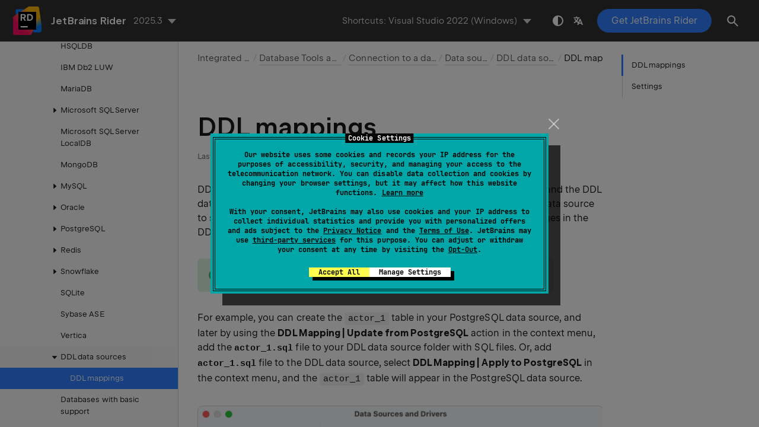

--- FILE ---
content_type: text/html
request_url: https://www.jetbrains.com/help/rider/DDL_mappings.html
body_size: 4415
content:
<!DOCTYPE html SYSTEM "about:legacy-compat">
<html lang="en-US" data-preset="contrast" data-primary-color="#307FFF"><head><link rel="canonical" href="https://www.jetbrains.com/help/rider/DDL_mappings.html" data-react-helmet="true"/><meta charset="UTF-8"></meta><meta name="built-on" content="2026-01-14T12:31:25.723754906"><meta name="build-number" content="1028"><title>DDL mappings | JetBrains&nbsp;Rider Documentation</title><script type="application/json" id="virtual-toc-data">[{"id":"settings_of_ddl_mapping_tab","level":0,"title":"Settings","anchor":"#settings_of_ddl_mapping_tab"}]</script><script type="application/json" id="topic-shortcuts">{"DatabaseView.PropertiesAction":{"Visual Studio 2022":{"platform":"PC"},"Visual Studio":{"keystrokes":[{"keys":["mod-Shift","key-Enter"]}],"platform":"PC"},"$default":{"platform":"PC"},"VSCode":{"platform":"PC"},"Visual Assist":{"platform":"PC"},"ReSharper":{"platform":"PC"},"Sublime Text":{"keystrokes":[{"keys":["mod-Shift","key-Enter"]}],"platform":"PC"},"Emacs":{"keystrokes":[{"keys":["mod-Shift","key-Enter"]}],"platform":"PC"},"Mnemonic Keymap":{"platform":"PC"},"Default for KDE":{"platform":"PC"},"Default for GNOME":{"platform":"PC"},"Default for XWin":{"platform":"PC"},"Mac OS X 10.5+":{"platform":"MAC"},"VSCode OSX":{"platform":"MAC"},"macOS System Shortcuts":{"keystrokes":[{"keys":["mod-Command","char-I"]}],"platform":"MAC"},"Sublime Text (Mac OS X)":{"platform":"MAC"},"Visual Studio OSX":{"platform":"MAC"},"ReSharper OSX":{"platform":"MAC"},"Visual Assist OSX":{"platform":"MAC"}}}</script><link href="https://resources.jetbrains.com/writerside/apidoc/6.25/app.css" rel="stylesheet"><meta name="description" content="
        What is a DDL mapping, how to create it for your regular and DDL data sources,
        and how to use it to keep your regular data source under VCS by applying the changes to both of them.
    "><link rel="manifest" href="https://www.jetbrains.com/site.webmanifest"><meta name="msapplication-TileColor" content="#000000"><link rel="apple-touch-icon" sizes="180x180" href="https://jetbrains.com/apple-touch-icon.png"><link rel="icon" type="image/png" sizes="32x32" href="https://jetbrains.com/favicon-32x32.png"><link rel="icon" type="image/png" sizes="16x16" href="https://jetbrains.com/favicon-16x16.png"><meta name="msapplication-TileImage" content="https://resources.jetbrains.com/storage/ui/favicons/mstile-144x144.png"><meta name="msapplication-square70x70logo" content="https://resources.jetbrains.com/storage/ui/favicons/mstile-70x70.png"><meta name="msapplication-square150x150logo" content="https://resources.jetbrains.com/storage/ui/favicons/mstile-150x150.png"><meta name="msapplication-wide310x150logo" content="https://resources.jetbrains.com/storage/ui/favicons/mstile-310x150.png"><meta name="msapplication-square310x310logo" content="https://resources.jetbrains.com/storage/ui/favicons/mstile-310x310.png"><meta name="image" content="https://resources.jetbrains.com/storage/products/rider/img/meta/preview.png"><!-- Open Graph --><meta property="og:title" content="DDL mappings | JetBrains&nbsp;Rider"><meta property="og:description" content=""><meta property="og:image" content="https://resources.jetbrains.com/storage/products/rider/img/meta/preview.png"><meta property="og:site_name" content="JetBrains&nbsp;Rider Help"><meta property="og:type" content="website"><meta property="og:locale" content="en_US"><meta property="og:url" content="https://www.jetbrains.com/help/rider/DDL_mappings.html"><!-- End Open Graph --><!-- Twitter Card --><meta name="twitter:card" content="summary_large_image"><meta name="twitter:site" content="@JetBrainsRider"><meta name="twitter:title" content="DDL mappings | JetBrains&nbsp;Rider"><meta name="twitter:description" content=""><meta name="twitter:creator" content="@JetBrainsRider"><meta name="twitter:image:src" content="https://resources.jetbrains.com/storage/products/rider/img/meta/preview.png"><!-- End Twitter Card --><!-- Schema.org WebPage --><script type="application/ld+json">{
    "@context": "http://schema.org",
    "@type": "WebPage",
    "@id": "https://www.jetbrains.com/help/rider/DDL_mappings.html#webpage",
    "url": "https://www.jetbrains.com/help/rider/DDL_mappings.html",
    "name": "DDL mappings | JetBrains Rider",
    "description": "",
    "image": "https://resources.jetbrains.com/storage/products/rider/img/meta/preview.png",
    "inLanguage":"en-US"
}</script><!-- End Schema.org --><!-- Schema.org WebSite --><script type="application/ld+json">{
    "@type": "WebSite",
    "@id": "https://www.jetbrains.com/help/rider/#website",
    "url": "https://www.jetbrains.com/help/rider/",
    "name": "JetBrains Rider Help"
}</script><!-- End Schema.org --><script>
    (function (w, d, s, l, i) {
        w[l] = w[l] || [];
        w[l].push({ 'gtm.start': new Date().getTime(), event: 'gtm.js' });
        var f = d.getElementsByTagName(s)[0], j = d.createElement(s), dl = l != 'dataLayer' ? '&amp;l=' + l : '';
        j.async = true;
        j.src = '//www.googletagmanager.com/gtm.js?id=' + i + dl;
        f.parentNode.insertBefore(j, f);
    })(window, document, 'script', 'dataLayer', 'GTM-5P98');
</script>
<script src="https://resources.jetbrains.com/storage/help-app/v6/analytics.js"></script>
</head><body data-id="DDL_mappings" data-main-title="DDL mappings" data-article-props="{&quot;seeAlso&quot;:[{&quot;title&quot;:&quot;Reference&quot;,&quot;links&quot;:[{&quot;url&quot;:&quot;Database_Tool_Window.html#icons-for-data-sources-and-their-elements&quot;,&quot;text&quot;:&quot;Data sources and their elements&quot;},{&quot;url&quot;:&quot;Data_Sources_and_Drivers_Dialog.html&quot;,&quot;text&quot;:&quot;Data Sources and Drivers dialog&quot;}]},{&quot;title&quot;:&quot;Tool Windows&quot;,&quot;links&quot;:[{&quot;url&quot;:&quot;Database_Tool_Window.html&quot;,&quot;text&quot;:&quot;Database window&quot;}]}],&quot;seeAlsoStyle&quot;:&quot;links&quot;}" data-template="article" data-breadcrumbs="Integrated tools///Relational_Databases.topic|Database Tools and SQL///Connecting_to_a_database.topic|Connection to a database///Managing_data_sources.topic|Data sources///DDL_data_sources.topic|DDL data sources"><div class="wrapper"><main class="panel _main"><header class="panel__header"><div class="container"><h3>JetBrains&nbsp;Rider 2025.3 Help</h3><div class="panel-trigger"></div></div></header><section class="panel__content"><div class="container"><article class="article" data-shortcut-switcher="inactive"><h1 data-toc="DDL_mappings" id="DDL_mappings.topic">DDL mappings</h1><p id="-sep137_4">DDL mapping functionality sets the relation between the regular data source and the DDL data source. By using mapping, you can explicitly select schemas in the real data source to synchronize objects with the DDL data source. And, alternatively, any changes in the DDL data source can be applied to a regular data source.</p><aside class="prompt" data-type="note" data-title="" id="-sep137_5"><p>DDL mapping functionality is not supported for MongoDB databases.</p></aside><p id="-sep137_6">For example, you can create the <code class="code" id="-sep137_18">actor_1</code> table in your PostgreSQL data source, and later by using the <span class="menupath" id="-sep137_19">DDL Mapping | Update from PostgreSQL</span> action in the context menu, add the <span class="filepath" id="-sep137_20">actor_1.sql</span> file to your DDL data source folder with SQL files. Or, add <span class="filepath" id="-sep137_21">actor_1.sql</span> file to the DDL data source, select <span class="menupath" id="-sep137_22">DDL Mapping | Apply to PostgreSQL</span> in the context menu, and the <code class="code" id="-sep137_23">actor_1</code> table will appear in the PostgreSQL data source.</p><figure id="-sep137_7"><img alt="DDL Mappings tab in the Data Sources and Drivers dialog" src="https://resources.jetbrains.com/help/img/rider/2025.3/db_ddl_mappings.png" class="article__bordered-element--rounded" title="DDL Mappings tab in the Data Sources and Drivers dialog" data-dark-src="https://resources.jetbrains.com/help/img/rider/2025.3/db_ddl_mappings_dark.png" width="706" height="593"></figure><section class="procedure-steps"><h3 id="add_ddl_mapping" data-toc="add_ddl_mapping">Add a DDL mapping</h3><ol class="list _decimal"><li class="list__item" id="-sep137_122"><p id="-sep137_124">Open data source properties by doing one of the following:</p><ul class="list _bullet" id="-sep137_125"><li class="list__item" id="-sep137_128"><p>On the <span class="control" id="-sep137_140">Database</span> tool window toolbar, click <img src="https://resources.jetbrains.com/help/img/rider/2025.3/database-plugin.icons.expui.manageDataSources.svg" class="inline-icon-" data-dark-src="https://resources.jetbrains.com/help/img/rider/2025.3/database-plugin.icons.expui.manageDataSources_dark.svg" id="-sep137_131" title="The Data Sources icon" alt="The Data Sources icon" width="16" height="16"> <span class="control" id="-sep137_132">Data Sources</span>.</p></li><li class="list__item" id="-sep137_129"><p>Press  <kbd id="-sep137_144" data-key="DatabaseView.PropertiesAction">Shift+Enter</kbd>.</p></li></ul><figure id="-sep137_127"><img alt="Open the Data Source and Drivers dialog" src="https://resources.jetbrains.com/help/img/rider/2025.3/open_data_sources_and_drivers_dialog.png" class="article__bordered-element" title="Open the Data Source and Drivers dialog" data-dark-src="https://resources.jetbrains.com/help/img/rider/2025.3/open_data_sources_and_drivers_dialog_dark.png" width="706" height="170"></figure></li><li class="list__item" id="-sep137_29"><p id="-sep137_36">Click the <span class="control" id="-sep137_38">DDL Mappings</span> tab.</p><p id="-sep137_37">Alternatively, you can get to this tab by right-clicking a data source in the <span class="control" id="-sep137_150">Database</span> tool window (<span class="menupath" id="-sep137_152">View | Tool Windows | <span class="control" id="-sep137_161">Database</span></span>) and selecting <span class="menupath" id="-sep137_42">DDL Mapping | Create DDL Mapping</span>.</p></li><li class="list__item" id="-sep137_30"><p>Click the <span class="control" id="-sep137_44">&lt;Choose Data Source&gt;</span> for <span class="control" id="-sep137_45">Data Source</span>.</p></li><li class="list__item" id="-sep137_31"><p>Select or <a href="Managing_data_sources.html#create_a_data_source" id="-sep137_48">create</a> a data source to map.</p></li><li class="list__item" id="-sep137_32"><p>Click the <span class="control" id="-sep137_49">&lt;Choose Data Source&gt;</span> for <span class="control" id="-sep137_50">DDL Data Source</span>.</p></li><li class="list__item" id="-sep137_33"><p>Select or <a href="DDL_data_sources.html" id="-sep137_53">create</a> a DDL data source to map.</p></li><li class="list__item" id="-sep137_34"><p>In the <span class="control" id="-sep137_54">Scope</span> tree, select the schemas or databases that will be used in mapping.</p></li></ol><div class="video-player" id="-sep137_35"><object class="article__bordered-element" width="706" height="552" data-theme="light" data="https://resources.jetbrains.com/help/img/rider/2025.3/add_a_ddl_mapping.mp4" data-dark="https://resources.jetbrains.com/help/img/rider/2025.3/add_a_ddl_mapping_dark.mp4"><param name="cover" value="https://resources.jetbrains.com/help/img/rider/2025.3/add_a_ddl_mapping.png"><param name="cover-dark" value="https://resources.jetbrains.com/help/img/rider/2025.3/add_a_ddl_mapping_dark.png"></object></div></section><section class="procedure-steps"><h3 id="apply_changes_from_a_data_source_to_a_ddl_data_source" data-toc="apply_changes_from_a_data_source_to_a_ddl_data_source">Apply changes from a data source to a DDL data source</h3><ol class="list _decimal"><li class="list__item" id="-sep137_56"><p>Ensure that <a href="#add_ddl_mapping" id="-sep137_58">the DDL mapping is created</a>.</p></li><li class="list__item" id="-sep137_57"><p id="-sep137_59">In the <span class="control" id="-sep137_170">Database</span> tool window,  right-click a DDL data source and select <span class="menupath" id="-sep137_62">DDL Mapping | Update from data_source_name</span>.</p><div class="video-player" id="-sep137_60"><object class="article__bordered-element" width="706" height="607" data-theme="light" data="https://resources.jetbrains.com/help/img/rider/2025.3/apply_changes_from_a_data_source_to_a_ddl_data_source.mp4" data-dark="https://resources.jetbrains.com/help/img/rider/2025.3/apply_changes_from_a_data_source_to_a_ddl_data_source_dark.mp4"><param name="cover" value="https://resources.jetbrains.com/help/img/rider/2025.3/apply_changes_from_a_data_source_to_a_ddl_data_source.png"><param name="cover-dark" value="https://resources.jetbrains.com/help/img/rider/2025.3/apply_changes_from_a_data_source_to_a_ddl_data_source_dark.png"></object></div></li></ol></section><section class="procedure-steps"><h3 id="apply-changes-from-a-ddl-data-source-to-a-data-source" data-toc="apply-changes-from-a-ddl-data-source-to-a-data-source">Apply changes from a DDL data source to a data source</h3><ol class="list _decimal"><li class="list__item" id="-sep137_65"><p>Ensure that <a href="#add_ddl_mapping" id="-sep137_70">the DDL mapping is created</a>.</p></li><li class="list__item" id="-sep137_66"><p id="-sep137_71">In the <span class="control" id="-sep137_179">Database</span> tool window,  right-click a DDL data source and select <span class="menupath" id="-sep137_73">DDL Mapping | Apply to data_source_name</span>.</p></li><li class="list__item" id="-sep137_67"><p id="-sep137_76">In the <span class="control" id="-sep137_79">Migration</span> dialog, select changes that you want to apply.</p><p id="-sep137_77">If necessary, modify scripts generated in the <span class="control" id="-sep137_81">Script Preview</span> tab. Leave only those scripts that you plan to execute.</p><p id="-sep137_78">For more information about migration in JetBrains&nbsp;Rider, refer to <a href="Schema_comparison_and_migration.html#schema_migration" id="-sep137_84">Schema migration</a> and <a href="Schema_comparison_and_migration.html#controls_of_the_migration_dialog" id="-sep137_85">Controls of the Migration dialog</a>.</p></li><li class="list__item" id="-sep137_68"><p>Click <span class="control" id="-sep137_87">Execute</span>.</p></li></ol><figure id="-sep137_69"><img alt="Apply changes from a DDL data source to a data source in the Migration dialog" src="https://resources.jetbrains.com/help/img/rider/2025.3/db_apply_changes_from_a_ddl_data_source_to_a_data_source.png" class="article__bordered-element--rounded" title="Apply changes from a DDL data source to a data source in the Migration dialog" data-dark-src="https://resources.jetbrains.com/help/img/rider/2025.3/db_apply_changes_from_a_ddl_data_source_to_a_data_source_dark.png" width="706" height="853"></figure></section><section class="procedure-steps"><h3 id="dump_to_ddl_data_source" data-toc="dump_to_ddl_data_source">Dump to DDL data source</h3><ol class="list _decimal"><li class="list__item" id="-sep137_89"><p>Ensure that <a href="#add_ddl_mapping" id="-sep137_91">the DDL mapping is created</a>.</p></li><li class="list__item" id="-sep137_90"><p id="-sep137_92">In the <span class="control" id="-sep137_189">Database</span> tool window,  right-click a data source and select <span class="menupath" id="-sep137_96">DDL Mapping | Dump to DDL_data_source_name</span>.</p><p id="-sep137_93">If there are objects in the DDL data source that are missing in a regular data source. You will see a warning that those files will be deleted.</p><figure id="-sep137_94"><img alt="Dump to DDL data source" src="https://resources.jetbrains.com/help/img/rider/2025.3/dump_to_ddl_data_source.png" class="article__bordered-element" title="Dump to DDL data source" data-dark-src="https://resources.jetbrains.com/help/img/rider/2025.3/dump_to_ddl_data_source_dark.png" width="706" height="665"></figure></li></ol></section><section class="chapter"><h2 id="settings_of_ddl_mapping_tab" data-toc="settings_of_ddl_mapping_tab">Settings</h2><div class="table-wrapper"><table class="wide" id="-sep137_99"><thead><tr class="ijRowHead" id="-sep137_100"><th id="-sep137_106"><p>Name</p></th><th id="-sep137_107"><p>Description</p></th></tr></thead><tbody><tr id="-sep137_101"><td id="-sep137_108"><p>Name</p></td><td id="-sep137_109"><p>Name of the mapping.</p></td></tr><tr id="-sep137_102"><td id="-sep137_110"><p>Comment</p></td><td id="-sep137_111"><p>You comment for the mapping.</p></td></tr><tr id="-sep137_103"><td id="-sep137_112"><p>Data Source</p></td><td id="-sep137_113"><p>Select or create a data source that will be mapped to a DDL data source.</p></td></tr><tr id="-sep137_104"><td id="-sep137_115"><p>DDL Data Source</p></td><td id="-sep137_116"><p>Select or create a DDL data source to map to the real data source.</p></td></tr><tr id="-sep137_105"><td id="-sep137_118"><p>Scope</p></td><td id="-sep137_119"><p>Select the schemas or databases that will be used in mapping.</p></td></tr></tbody></table></div></section><div class="last-modified">28 October 2025</div><div data-feedback-placeholder="true"></div><div class="navigation-links _bottom"><a href="DDL_data_sources.html" class="navigation-links__prev">DDL data sources</a><a href="Other_databases.html" class="navigation-links__next">Databases with basic support</a></div></article><div id="disqus_thread"></div></div></section></main></div><script src="https://resources.jetbrains.com/writerside/apidoc/6.25/app.js"></script></body></html>